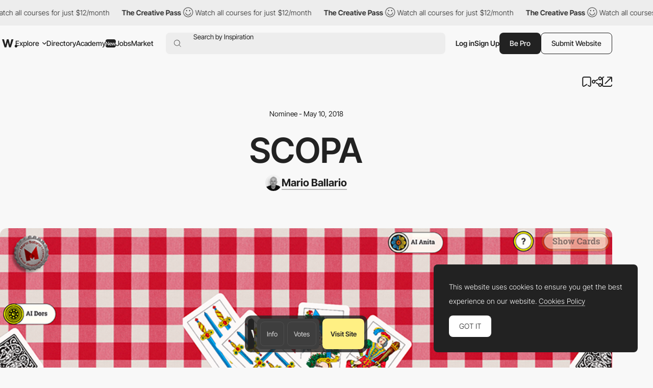

--- FILE ---
content_type: text/html; charset=utf-8
request_url: https://www.google.com/recaptcha/api2/anchor?ar=1&k=6LdYct0kAAAAAHlky5jhQhrvSRt_4vOJkzbVs2Oa&co=aHR0cHM6Ly93d3cuYXd3d2FyZHMuY29tOjQ0Mw..&hl=en&v=9TiwnJFHeuIw_s0wSd3fiKfN&size=invisible&anchor-ms=20000&execute-ms=30000&cb=pmjbcysg8yj
body_size: 48196
content:
<!DOCTYPE HTML><html dir="ltr" lang="en"><head><meta http-equiv="Content-Type" content="text/html; charset=UTF-8">
<meta http-equiv="X-UA-Compatible" content="IE=edge">
<title>reCAPTCHA</title>
<style type="text/css">
/* cyrillic-ext */
@font-face {
  font-family: 'Roboto';
  font-style: normal;
  font-weight: 400;
  font-stretch: 100%;
  src: url(//fonts.gstatic.com/s/roboto/v48/KFO7CnqEu92Fr1ME7kSn66aGLdTylUAMa3GUBHMdazTgWw.woff2) format('woff2');
  unicode-range: U+0460-052F, U+1C80-1C8A, U+20B4, U+2DE0-2DFF, U+A640-A69F, U+FE2E-FE2F;
}
/* cyrillic */
@font-face {
  font-family: 'Roboto';
  font-style: normal;
  font-weight: 400;
  font-stretch: 100%;
  src: url(//fonts.gstatic.com/s/roboto/v48/KFO7CnqEu92Fr1ME7kSn66aGLdTylUAMa3iUBHMdazTgWw.woff2) format('woff2');
  unicode-range: U+0301, U+0400-045F, U+0490-0491, U+04B0-04B1, U+2116;
}
/* greek-ext */
@font-face {
  font-family: 'Roboto';
  font-style: normal;
  font-weight: 400;
  font-stretch: 100%;
  src: url(//fonts.gstatic.com/s/roboto/v48/KFO7CnqEu92Fr1ME7kSn66aGLdTylUAMa3CUBHMdazTgWw.woff2) format('woff2');
  unicode-range: U+1F00-1FFF;
}
/* greek */
@font-face {
  font-family: 'Roboto';
  font-style: normal;
  font-weight: 400;
  font-stretch: 100%;
  src: url(//fonts.gstatic.com/s/roboto/v48/KFO7CnqEu92Fr1ME7kSn66aGLdTylUAMa3-UBHMdazTgWw.woff2) format('woff2');
  unicode-range: U+0370-0377, U+037A-037F, U+0384-038A, U+038C, U+038E-03A1, U+03A3-03FF;
}
/* math */
@font-face {
  font-family: 'Roboto';
  font-style: normal;
  font-weight: 400;
  font-stretch: 100%;
  src: url(//fonts.gstatic.com/s/roboto/v48/KFO7CnqEu92Fr1ME7kSn66aGLdTylUAMawCUBHMdazTgWw.woff2) format('woff2');
  unicode-range: U+0302-0303, U+0305, U+0307-0308, U+0310, U+0312, U+0315, U+031A, U+0326-0327, U+032C, U+032F-0330, U+0332-0333, U+0338, U+033A, U+0346, U+034D, U+0391-03A1, U+03A3-03A9, U+03B1-03C9, U+03D1, U+03D5-03D6, U+03F0-03F1, U+03F4-03F5, U+2016-2017, U+2034-2038, U+203C, U+2040, U+2043, U+2047, U+2050, U+2057, U+205F, U+2070-2071, U+2074-208E, U+2090-209C, U+20D0-20DC, U+20E1, U+20E5-20EF, U+2100-2112, U+2114-2115, U+2117-2121, U+2123-214F, U+2190, U+2192, U+2194-21AE, U+21B0-21E5, U+21F1-21F2, U+21F4-2211, U+2213-2214, U+2216-22FF, U+2308-230B, U+2310, U+2319, U+231C-2321, U+2336-237A, U+237C, U+2395, U+239B-23B7, U+23D0, U+23DC-23E1, U+2474-2475, U+25AF, U+25B3, U+25B7, U+25BD, U+25C1, U+25CA, U+25CC, U+25FB, U+266D-266F, U+27C0-27FF, U+2900-2AFF, U+2B0E-2B11, U+2B30-2B4C, U+2BFE, U+3030, U+FF5B, U+FF5D, U+1D400-1D7FF, U+1EE00-1EEFF;
}
/* symbols */
@font-face {
  font-family: 'Roboto';
  font-style: normal;
  font-weight: 400;
  font-stretch: 100%;
  src: url(//fonts.gstatic.com/s/roboto/v48/KFO7CnqEu92Fr1ME7kSn66aGLdTylUAMaxKUBHMdazTgWw.woff2) format('woff2');
  unicode-range: U+0001-000C, U+000E-001F, U+007F-009F, U+20DD-20E0, U+20E2-20E4, U+2150-218F, U+2190, U+2192, U+2194-2199, U+21AF, U+21E6-21F0, U+21F3, U+2218-2219, U+2299, U+22C4-22C6, U+2300-243F, U+2440-244A, U+2460-24FF, U+25A0-27BF, U+2800-28FF, U+2921-2922, U+2981, U+29BF, U+29EB, U+2B00-2BFF, U+4DC0-4DFF, U+FFF9-FFFB, U+10140-1018E, U+10190-1019C, U+101A0, U+101D0-101FD, U+102E0-102FB, U+10E60-10E7E, U+1D2C0-1D2D3, U+1D2E0-1D37F, U+1F000-1F0FF, U+1F100-1F1AD, U+1F1E6-1F1FF, U+1F30D-1F30F, U+1F315, U+1F31C, U+1F31E, U+1F320-1F32C, U+1F336, U+1F378, U+1F37D, U+1F382, U+1F393-1F39F, U+1F3A7-1F3A8, U+1F3AC-1F3AF, U+1F3C2, U+1F3C4-1F3C6, U+1F3CA-1F3CE, U+1F3D4-1F3E0, U+1F3ED, U+1F3F1-1F3F3, U+1F3F5-1F3F7, U+1F408, U+1F415, U+1F41F, U+1F426, U+1F43F, U+1F441-1F442, U+1F444, U+1F446-1F449, U+1F44C-1F44E, U+1F453, U+1F46A, U+1F47D, U+1F4A3, U+1F4B0, U+1F4B3, U+1F4B9, U+1F4BB, U+1F4BF, U+1F4C8-1F4CB, U+1F4D6, U+1F4DA, U+1F4DF, U+1F4E3-1F4E6, U+1F4EA-1F4ED, U+1F4F7, U+1F4F9-1F4FB, U+1F4FD-1F4FE, U+1F503, U+1F507-1F50B, U+1F50D, U+1F512-1F513, U+1F53E-1F54A, U+1F54F-1F5FA, U+1F610, U+1F650-1F67F, U+1F687, U+1F68D, U+1F691, U+1F694, U+1F698, U+1F6AD, U+1F6B2, U+1F6B9-1F6BA, U+1F6BC, U+1F6C6-1F6CF, U+1F6D3-1F6D7, U+1F6E0-1F6EA, U+1F6F0-1F6F3, U+1F6F7-1F6FC, U+1F700-1F7FF, U+1F800-1F80B, U+1F810-1F847, U+1F850-1F859, U+1F860-1F887, U+1F890-1F8AD, U+1F8B0-1F8BB, U+1F8C0-1F8C1, U+1F900-1F90B, U+1F93B, U+1F946, U+1F984, U+1F996, U+1F9E9, U+1FA00-1FA6F, U+1FA70-1FA7C, U+1FA80-1FA89, U+1FA8F-1FAC6, U+1FACE-1FADC, U+1FADF-1FAE9, U+1FAF0-1FAF8, U+1FB00-1FBFF;
}
/* vietnamese */
@font-face {
  font-family: 'Roboto';
  font-style: normal;
  font-weight: 400;
  font-stretch: 100%;
  src: url(//fonts.gstatic.com/s/roboto/v48/KFO7CnqEu92Fr1ME7kSn66aGLdTylUAMa3OUBHMdazTgWw.woff2) format('woff2');
  unicode-range: U+0102-0103, U+0110-0111, U+0128-0129, U+0168-0169, U+01A0-01A1, U+01AF-01B0, U+0300-0301, U+0303-0304, U+0308-0309, U+0323, U+0329, U+1EA0-1EF9, U+20AB;
}
/* latin-ext */
@font-face {
  font-family: 'Roboto';
  font-style: normal;
  font-weight: 400;
  font-stretch: 100%;
  src: url(//fonts.gstatic.com/s/roboto/v48/KFO7CnqEu92Fr1ME7kSn66aGLdTylUAMa3KUBHMdazTgWw.woff2) format('woff2');
  unicode-range: U+0100-02BA, U+02BD-02C5, U+02C7-02CC, U+02CE-02D7, U+02DD-02FF, U+0304, U+0308, U+0329, U+1D00-1DBF, U+1E00-1E9F, U+1EF2-1EFF, U+2020, U+20A0-20AB, U+20AD-20C0, U+2113, U+2C60-2C7F, U+A720-A7FF;
}
/* latin */
@font-face {
  font-family: 'Roboto';
  font-style: normal;
  font-weight: 400;
  font-stretch: 100%;
  src: url(//fonts.gstatic.com/s/roboto/v48/KFO7CnqEu92Fr1ME7kSn66aGLdTylUAMa3yUBHMdazQ.woff2) format('woff2');
  unicode-range: U+0000-00FF, U+0131, U+0152-0153, U+02BB-02BC, U+02C6, U+02DA, U+02DC, U+0304, U+0308, U+0329, U+2000-206F, U+20AC, U+2122, U+2191, U+2193, U+2212, U+2215, U+FEFF, U+FFFD;
}
/* cyrillic-ext */
@font-face {
  font-family: 'Roboto';
  font-style: normal;
  font-weight: 500;
  font-stretch: 100%;
  src: url(//fonts.gstatic.com/s/roboto/v48/KFO7CnqEu92Fr1ME7kSn66aGLdTylUAMa3GUBHMdazTgWw.woff2) format('woff2');
  unicode-range: U+0460-052F, U+1C80-1C8A, U+20B4, U+2DE0-2DFF, U+A640-A69F, U+FE2E-FE2F;
}
/* cyrillic */
@font-face {
  font-family: 'Roboto';
  font-style: normal;
  font-weight: 500;
  font-stretch: 100%;
  src: url(//fonts.gstatic.com/s/roboto/v48/KFO7CnqEu92Fr1ME7kSn66aGLdTylUAMa3iUBHMdazTgWw.woff2) format('woff2');
  unicode-range: U+0301, U+0400-045F, U+0490-0491, U+04B0-04B1, U+2116;
}
/* greek-ext */
@font-face {
  font-family: 'Roboto';
  font-style: normal;
  font-weight: 500;
  font-stretch: 100%;
  src: url(//fonts.gstatic.com/s/roboto/v48/KFO7CnqEu92Fr1ME7kSn66aGLdTylUAMa3CUBHMdazTgWw.woff2) format('woff2');
  unicode-range: U+1F00-1FFF;
}
/* greek */
@font-face {
  font-family: 'Roboto';
  font-style: normal;
  font-weight: 500;
  font-stretch: 100%;
  src: url(//fonts.gstatic.com/s/roboto/v48/KFO7CnqEu92Fr1ME7kSn66aGLdTylUAMa3-UBHMdazTgWw.woff2) format('woff2');
  unicode-range: U+0370-0377, U+037A-037F, U+0384-038A, U+038C, U+038E-03A1, U+03A3-03FF;
}
/* math */
@font-face {
  font-family: 'Roboto';
  font-style: normal;
  font-weight: 500;
  font-stretch: 100%;
  src: url(//fonts.gstatic.com/s/roboto/v48/KFO7CnqEu92Fr1ME7kSn66aGLdTylUAMawCUBHMdazTgWw.woff2) format('woff2');
  unicode-range: U+0302-0303, U+0305, U+0307-0308, U+0310, U+0312, U+0315, U+031A, U+0326-0327, U+032C, U+032F-0330, U+0332-0333, U+0338, U+033A, U+0346, U+034D, U+0391-03A1, U+03A3-03A9, U+03B1-03C9, U+03D1, U+03D5-03D6, U+03F0-03F1, U+03F4-03F5, U+2016-2017, U+2034-2038, U+203C, U+2040, U+2043, U+2047, U+2050, U+2057, U+205F, U+2070-2071, U+2074-208E, U+2090-209C, U+20D0-20DC, U+20E1, U+20E5-20EF, U+2100-2112, U+2114-2115, U+2117-2121, U+2123-214F, U+2190, U+2192, U+2194-21AE, U+21B0-21E5, U+21F1-21F2, U+21F4-2211, U+2213-2214, U+2216-22FF, U+2308-230B, U+2310, U+2319, U+231C-2321, U+2336-237A, U+237C, U+2395, U+239B-23B7, U+23D0, U+23DC-23E1, U+2474-2475, U+25AF, U+25B3, U+25B7, U+25BD, U+25C1, U+25CA, U+25CC, U+25FB, U+266D-266F, U+27C0-27FF, U+2900-2AFF, U+2B0E-2B11, U+2B30-2B4C, U+2BFE, U+3030, U+FF5B, U+FF5D, U+1D400-1D7FF, U+1EE00-1EEFF;
}
/* symbols */
@font-face {
  font-family: 'Roboto';
  font-style: normal;
  font-weight: 500;
  font-stretch: 100%;
  src: url(//fonts.gstatic.com/s/roboto/v48/KFO7CnqEu92Fr1ME7kSn66aGLdTylUAMaxKUBHMdazTgWw.woff2) format('woff2');
  unicode-range: U+0001-000C, U+000E-001F, U+007F-009F, U+20DD-20E0, U+20E2-20E4, U+2150-218F, U+2190, U+2192, U+2194-2199, U+21AF, U+21E6-21F0, U+21F3, U+2218-2219, U+2299, U+22C4-22C6, U+2300-243F, U+2440-244A, U+2460-24FF, U+25A0-27BF, U+2800-28FF, U+2921-2922, U+2981, U+29BF, U+29EB, U+2B00-2BFF, U+4DC0-4DFF, U+FFF9-FFFB, U+10140-1018E, U+10190-1019C, U+101A0, U+101D0-101FD, U+102E0-102FB, U+10E60-10E7E, U+1D2C0-1D2D3, U+1D2E0-1D37F, U+1F000-1F0FF, U+1F100-1F1AD, U+1F1E6-1F1FF, U+1F30D-1F30F, U+1F315, U+1F31C, U+1F31E, U+1F320-1F32C, U+1F336, U+1F378, U+1F37D, U+1F382, U+1F393-1F39F, U+1F3A7-1F3A8, U+1F3AC-1F3AF, U+1F3C2, U+1F3C4-1F3C6, U+1F3CA-1F3CE, U+1F3D4-1F3E0, U+1F3ED, U+1F3F1-1F3F3, U+1F3F5-1F3F7, U+1F408, U+1F415, U+1F41F, U+1F426, U+1F43F, U+1F441-1F442, U+1F444, U+1F446-1F449, U+1F44C-1F44E, U+1F453, U+1F46A, U+1F47D, U+1F4A3, U+1F4B0, U+1F4B3, U+1F4B9, U+1F4BB, U+1F4BF, U+1F4C8-1F4CB, U+1F4D6, U+1F4DA, U+1F4DF, U+1F4E3-1F4E6, U+1F4EA-1F4ED, U+1F4F7, U+1F4F9-1F4FB, U+1F4FD-1F4FE, U+1F503, U+1F507-1F50B, U+1F50D, U+1F512-1F513, U+1F53E-1F54A, U+1F54F-1F5FA, U+1F610, U+1F650-1F67F, U+1F687, U+1F68D, U+1F691, U+1F694, U+1F698, U+1F6AD, U+1F6B2, U+1F6B9-1F6BA, U+1F6BC, U+1F6C6-1F6CF, U+1F6D3-1F6D7, U+1F6E0-1F6EA, U+1F6F0-1F6F3, U+1F6F7-1F6FC, U+1F700-1F7FF, U+1F800-1F80B, U+1F810-1F847, U+1F850-1F859, U+1F860-1F887, U+1F890-1F8AD, U+1F8B0-1F8BB, U+1F8C0-1F8C1, U+1F900-1F90B, U+1F93B, U+1F946, U+1F984, U+1F996, U+1F9E9, U+1FA00-1FA6F, U+1FA70-1FA7C, U+1FA80-1FA89, U+1FA8F-1FAC6, U+1FACE-1FADC, U+1FADF-1FAE9, U+1FAF0-1FAF8, U+1FB00-1FBFF;
}
/* vietnamese */
@font-face {
  font-family: 'Roboto';
  font-style: normal;
  font-weight: 500;
  font-stretch: 100%;
  src: url(//fonts.gstatic.com/s/roboto/v48/KFO7CnqEu92Fr1ME7kSn66aGLdTylUAMa3OUBHMdazTgWw.woff2) format('woff2');
  unicode-range: U+0102-0103, U+0110-0111, U+0128-0129, U+0168-0169, U+01A0-01A1, U+01AF-01B0, U+0300-0301, U+0303-0304, U+0308-0309, U+0323, U+0329, U+1EA0-1EF9, U+20AB;
}
/* latin-ext */
@font-face {
  font-family: 'Roboto';
  font-style: normal;
  font-weight: 500;
  font-stretch: 100%;
  src: url(//fonts.gstatic.com/s/roboto/v48/KFO7CnqEu92Fr1ME7kSn66aGLdTylUAMa3KUBHMdazTgWw.woff2) format('woff2');
  unicode-range: U+0100-02BA, U+02BD-02C5, U+02C7-02CC, U+02CE-02D7, U+02DD-02FF, U+0304, U+0308, U+0329, U+1D00-1DBF, U+1E00-1E9F, U+1EF2-1EFF, U+2020, U+20A0-20AB, U+20AD-20C0, U+2113, U+2C60-2C7F, U+A720-A7FF;
}
/* latin */
@font-face {
  font-family: 'Roboto';
  font-style: normal;
  font-weight: 500;
  font-stretch: 100%;
  src: url(//fonts.gstatic.com/s/roboto/v48/KFO7CnqEu92Fr1ME7kSn66aGLdTylUAMa3yUBHMdazQ.woff2) format('woff2');
  unicode-range: U+0000-00FF, U+0131, U+0152-0153, U+02BB-02BC, U+02C6, U+02DA, U+02DC, U+0304, U+0308, U+0329, U+2000-206F, U+20AC, U+2122, U+2191, U+2193, U+2212, U+2215, U+FEFF, U+FFFD;
}
/* cyrillic-ext */
@font-face {
  font-family: 'Roboto';
  font-style: normal;
  font-weight: 900;
  font-stretch: 100%;
  src: url(//fonts.gstatic.com/s/roboto/v48/KFO7CnqEu92Fr1ME7kSn66aGLdTylUAMa3GUBHMdazTgWw.woff2) format('woff2');
  unicode-range: U+0460-052F, U+1C80-1C8A, U+20B4, U+2DE0-2DFF, U+A640-A69F, U+FE2E-FE2F;
}
/* cyrillic */
@font-face {
  font-family: 'Roboto';
  font-style: normal;
  font-weight: 900;
  font-stretch: 100%;
  src: url(//fonts.gstatic.com/s/roboto/v48/KFO7CnqEu92Fr1ME7kSn66aGLdTylUAMa3iUBHMdazTgWw.woff2) format('woff2');
  unicode-range: U+0301, U+0400-045F, U+0490-0491, U+04B0-04B1, U+2116;
}
/* greek-ext */
@font-face {
  font-family: 'Roboto';
  font-style: normal;
  font-weight: 900;
  font-stretch: 100%;
  src: url(//fonts.gstatic.com/s/roboto/v48/KFO7CnqEu92Fr1ME7kSn66aGLdTylUAMa3CUBHMdazTgWw.woff2) format('woff2');
  unicode-range: U+1F00-1FFF;
}
/* greek */
@font-face {
  font-family: 'Roboto';
  font-style: normal;
  font-weight: 900;
  font-stretch: 100%;
  src: url(//fonts.gstatic.com/s/roboto/v48/KFO7CnqEu92Fr1ME7kSn66aGLdTylUAMa3-UBHMdazTgWw.woff2) format('woff2');
  unicode-range: U+0370-0377, U+037A-037F, U+0384-038A, U+038C, U+038E-03A1, U+03A3-03FF;
}
/* math */
@font-face {
  font-family: 'Roboto';
  font-style: normal;
  font-weight: 900;
  font-stretch: 100%;
  src: url(//fonts.gstatic.com/s/roboto/v48/KFO7CnqEu92Fr1ME7kSn66aGLdTylUAMawCUBHMdazTgWw.woff2) format('woff2');
  unicode-range: U+0302-0303, U+0305, U+0307-0308, U+0310, U+0312, U+0315, U+031A, U+0326-0327, U+032C, U+032F-0330, U+0332-0333, U+0338, U+033A, U+0346, U+034D, U+0391-03A1, U+03A3-03A9, U+03B1-03C9, U+03D1, U+03D5-03D6, U+03F0-03F1, U+03F4-03F5, U+2016-2017, U+2034-2038, U+203C, U+2040, U+2043, U+2047, U+2050, U+2057, U+205F, U+2070-2071, U+2074-208E, U+2090-209C, U+20D0-20DC, U+20E1, U+20E5-20EF, U+2100-2112, U+2114-2115, U+2117-2121, U+2123-214F, U+2190, U+2192, U+2194-21AE, U+21B0-21E5, U+21F1-21F2, U+21F4-2211, U+2213-2214, U+2216-22FF, U+2308-230B, U+2310, U+2319, U+231C-2321, U+2336-237A, U+237C, U+2395, U+239B-23B7, U+23D0, U+23DC-23E1, U+2474-2475, U+25AF, U+25B3, U+25B7, U+25BD, U+25C1, U+25CA, U+25CC, U+25FB, U+266D-266F, U+27C0-27FF, U+2900-2AFF, U+2B0E-2B11, U+2B30-2B4C, U+2BFE, U+3030, U+FF5B, U+FF5D, U+1D400-1D7FF, U+1EE00-1EEFF;
}
/* symbols */
@font-face {
  font-family: 'Roboto';
  font-style: normal;
  font-weight: 900;
  font-stretch: 100%;
  src: url(//fonts.gstatic.com/s/roboto/v48/KFO7CnqEu92Fr1ME7kSn66aGLdTylUAMaxKUBHMdazTgWw.woff2) format('woff2');
  unicode-range: U+0001-000C, U+000E-001F, U+007F-009F, U+20DD-20E0, U+20E2-20E4, U+2150-218F, U+2190, U+2192, U+2194-2199, U+21AF, U+21E6-21F0, U+21F3, U+2218-2219, U+2299, U+22C4-22C6, U+2300-243F, U+2440-244A, U+2460-24FF, U+25A0-27BF, U+2800-28FF, U+2921-2922, U+2981, U+29BF, U+29EB, U+2B00-2BFF, U+4DC0-4DFF, U+FFF9-FFFB, U+10140-1018E, U+10190-1019C, U+101A0, U+101D0-101FD, U+102E0-102FB, U+10E60-10E7E, U+1D2C0-1D2D3, U+1D2E0-1D37F, U+1F000-1F0FF, U+1F100-1F1AD, U+1F1E6-1F1FF, U+1F30D-1F30F, U+1F315, U+1F31C, U+1F31E, U+1F320-1F32C, U+1F336, U+1F378, U+1F37D, U+1F382, U+1F393-1F39F, U+1F3A7-1F3A8, U+1F3AC-1F3AF, U+1F3C2, U+1F3C4-1F3C6, U+1F3CA-1F3CE, U+1F3D4-1F3E0, U+1F3ED, U+1F3F1-1F3F3, U+1F3F5-1F3F7, U+1F408, U+1F415, U+1F41F, U+1F426, U+1F43F, U+1F441-1F442, U+1F444, U+1F446-1F449, U+1F44C-1F44E, U+1F453, U+1F46A, U+1F47D, U+1F4A3, U+1F4B0, U+1F4B3, U+1F4B9, U+1F4BB, U+1F4BF, U+1F4C8-1F4CB, U+1F4D6, U+1F4DA, U+1F4DF, U+1F4E3-1F4E6, U+1F4EA-1F4ED, U+1F4F7, U+1F4F9-1F4FB, U+1F4FD-1F4FE, U+1F503, U+1F507-1F50B, U+1F50D, U+1F512-1F513, U+1F53E-1F54A, U+1F54F-1F5FA, U+1F610, U+1F650-1F67F, U+1F687, U+1F68D, U+1F691, U+1F694, U+1F698, U+1F6AD, U+1F6B2, U+1F6B9-1F6BA, U+1F6BC, U+1F6C6-1F6CF, U+1F6D3-1F6D7, U+1F6E0-1F6EA, U+1F6F0-1F6F3, U+1F6F7-1F6FC, U+1F700-1F7FF, U+1F800-1F80B, U+1F810-1F847, U+1F850-1F859, U+1F860-1F887, U+1F890-1F8AD, U+1F8B0-1F8BB, U+1F8C0-1F8C1, U+1F900-1F90B, U+1F93B, U+1F946, U+1F984, U+1F996, U+1F9E9, U+1FA00-1FA6F, U+1FA70-1FA7C, U+1FA80-1FA89, U+1FA8F-1FAC6, U+1FACE-1FADC, U+1FADF-1FAE9, U+1FAF0-1FAF8, U+1FB00-1FBFF;
}
/* vietnamese */
@font-face {
  font-family: 'Roboto';
  font-style: normal;
  font-weight: 900;
  font-stretch: 100%;
  src: url(//fonts.gstatic.com/s/roboto/v48/KFO7CnqEu92Fr1ME7kSn66aGLdTylUAMa3OUBHMdazTgWw.woff2) format('woff2');
  unicode-range: U+0102-0103, U+0110-0111, U+0128-0129, U+0168-0169, U+01A0-01A1, U+01AF-01B0, U+0300-0301, U+0303-0304, U+0308-0309, U+0323, U+0329, U+1EA0-1EF9, U+20AB;
}
/* latin-ext */
@font-face {
  font-family: 'Roboto';
  font-style: normal;
  font-weight: 900;
  font-stretch: 100%;
  src: url(//fonts.gstatic.com/s/roboto/v48/KFO7CnqEu92Fr1ME7kSn66aGLdTylUAMa3KUBHMdazTgWw.woff2) format('woff2');
  unicode-range: U+0100-02BA, U+02BD-02C5, U+02C7-02CC, U+02CE-02D7, U+02DD-02FF, U+0304, U+0308, U+0329, U+1D00-1DBF, U+1E00-1E9F, U+1EF2-1EFF, U+2020, U+20A0-20AB, U+20AD-20C0, U+2113, U+2C60-2C7F, U+A720-A7FF;
}
/* latin */
@font-face {
  font-family: 'Roboto';
  font-style: normal;
  font-weight: 900;
  font-stretch: 100%;
  src: url(//fonts.gstatic.com/s/roboto/v48/KFO7CnqEu92Fr1ME7kSn66aGLdTylUAMa3yUBHMdazQ.woff2) format('woff2');
  unicode-range: U+0000-00FF, U+0131, U+0152-0153, U+02BB-02BC, U+02C6, U+02DA, U+02DC, U+0304, U+0308, U+0329, U+2000-206F, U+20AC, U+2122, U+2191, U+2193, U+2212, U+2215, U+FEFF, U+FFFD;
}

</style>
<link rel="stylesheet" type="text/css" href="https://www.gstatic.com/recaptcha/releases/9TiwnJFHeuIw_s0wSd3fiKfN/styles__ltr.css">
<script nonce="pvAnDvhxa8EeyZzqa9AfMQ" type="text/javascript">window['__recaptcha_api'] = 'https://www.google.com/recaptcha/api2/';</script>
<script type="text/javascript" src="https://www.gstatic.com/recaptcha/releases/9TiwnJFHeuIw_s0wSd3fiKfN/recaptcha__en.js" nonce="pvAnDvhxa8EeyZzqa9AfMQ">
      
    </script></head>
<body><div id="rc-anchor-alert" class="rc-anchor-alert"></div>
<input type="hidden" id="recaptcha-token" value="[base64]">
<script type="text/javascript" nonce="pvAnDvhxa8EeyZzqa9AfMQ">
      recaptcha.anchor.Main.init("[\x22ainput\x22,[\x22bgdata\x22,\x22\x22,\[base64]/[base64]/[base64]/[base64]/[base64]/[base64]/[base64]/[base64]/[base64]/[base64]\\u003d\x22,\[base64]\\u003d\x22,\[base64]/ClAMDwr44Q8OHw5UYwqwlBsOUWcKgw6bDoMKWTcKmwrABw4/[base64]/DjsO9wrwSRTjDhhwPIcOwSsONw68TwrrCpsOxK8ORw6nDu2bDsTHColbCtEfDrsKSBF3DuQpnNEDChsOnwprDrcKlwq/Cu8O3wprDkCh9eCxxwpvDrxlkWWoSGFspUsO1wqzClREBwp/Dnz1VwppHRMKiDsOrwqXCscOTRgnDrMKHEVIWwpfDicOHbAkFw49Gc8Oqwp3DkMO5wqc7w7dRw5/Cl8K1CsO0K1EyLcOkwrEzwrDCucKYZsOXwrfDimzDtsK7a8KyUcK0w5Zxw4XDhQ5Aw5LDnsOqw73DklHCjMO3dsK6IEVUMxc/ZxNbw4toc8KFGsO2w4DCrsO7w7PDqxLDvsKuAmLCikLCtsOPwp50GwMgwr10w6Now43CscOuw6rDu8KZcMOYE3Uqw4gQwrZ1wrQNw7/DjsObbRzCjMKNfmnCqjbDswrDk8O1wqLCsMO5QcKyR8OXw68pP8O3McKAw4MIbmbDo0DDpcOjw53DtGICN8KOw6wGQ0kTXzMiw5vCq1jCnHIwPlLDuULCj8Kew5vDhcOGw6TCi3hlwojDoEHDocOYw57DvnVPw49YIsO0w7LCl0kUwrXDtMKKw5ZJwofDrk/Dtk3DuE/CoMOfwo/DqA7DlMKET8OqWCvDkMOeXcK5HktIZsKab8OVw5rDpsKna8KMwpTDj8K7UcOuw6dlw4LDoMK4w7NoNVrCkMO2w65OWMOMWVnCrsOSJD3CgzIDdsOyMkrDmCw9L8OBPcK9RcK8WUASfBA0w4/[base64]/CuhLDu10PD8KRQGzCvcKLVSw9c8Ofw6PDksO9FHRhwqPDhEjDqcKtwq3CucOMw4wTwoPCkCMOwqt+wodow60TUQ7CocKfw7cQwpBRIW00w7shMcOmw4/DqhteD8ONb8K6HsKDw4zDusOdPMK6CcKDw6vCrTnCq1PCpG/ChMKMwpXCn8KNInfDm3VbWcOfwoPCu21+UCBYendQWMKrwrxlGCgzGmJJw7cLw78+wp9cF8KCw40XDsOtw5cWwpfDocOSIFs3bDTCli9bw7fCnsKILnotwqlxCMOow5nCpFbDvzh3w4ELIsKkPcKiCDzDgRjDl8OlwovDlMKaeD0/ZH5Cw6o8w6Zhw4nDt8OBK2TDv8Kew61VLiU/w5x/w4bDnMOdw4gxP8OBwoHDnRjDvHBFKsOAwpd7DcKGTlbChMKmwrRvwrvCvsKeTwLDssKTwocIw6kaw4fCkgMuZMK6SD80G0rCn8OuMyMGw4PDlcOAAMKTw6rDtxhMMMKQcMOYw7/Clk1RUUzCiWNqeMKATMK4w78KeDvDkcO+SzpzRlsqZDJWTsK1PGHDlAzDtFgMw4bDmG1Cw6RdwqfDlWbDkTJ1NlrDosO8bDnDkHstwp/DhDbCg8OlCsKOIApmw4PDoU3Cu2pzwrnCosOdBcOOC8KTwqXDocO1J0xCMXLClMOoGjPCq8KeF8OYSsKVTX7Ch19/[base64]/DlwTDm8KeXhzDj8OjwqIxwowMwosVwrFCW8OHV21GQsO8woHCm1E0w5/DgMOpw6JuUsKxBMOow5gDwoHCsxbCg8KKw6bCh8Kawrt1w4XDjsKBV0RIw7PDnMOAw45tcMKIagodw4d7VWrDkcOUw6Z2dMOfXC1/w7jCi3NPYk9BHMO3wqbDtQYdw6scIMKWPMOdw47DmEPCkQbCosONbMOsdg/CscKSwpnChBJVwpVUw6oaMMKJwpsicSbCuVI5ZTxKEMKWwrrCrgRteFk3woDCuMKVX8O2wpjDvzvDtWjCqMOGwqojQ3FzwrE/[base64]/DlHVjwrF+woPCisOOwpPCnUc1GMKYw5fDv8KJOcO4A8O7w4Q+wqDDpsOgdsOIRcONUsKAfBzDqRUOw5bDr8Ksw7TDpBTCnsKvw5t8UWvDgEIow7hGZlfCpRvDpsO7QlVzTsK6AcKEwpDDolt8w7HCuQDDvBvDpcOiwqgESnPCusKfRxY3woo6wrEww6/CuMKKVwdAwrfCrsK0w7sPTnLDlMOOw53CmwJPw6nDksKWEUBwd8OHE8O2woPDvgnDisO0wrXCucOaSMOuWMOmU8OKw6PDtFPDjnAHwo7CoH0XOBlSwq0tN2wlw7XCvUjDssKRBsORbcOJbMONwrbCiMKNZMOqwr/ClMO5TsOUw5rDnsKuCDzDggvDombDiBVbVwUcwoPDpi7CusORw6/CsMOywrZ6NcKVwpdbEC1Ewpp5w4VjwofDmEEywpvCmw5QQsOSwrjCl8KzbXnCocO6L8OkA8KVOAg+b2PCs8KudsKDwoBEw5TCtwEowooUw4rCgcK4bXxURAgCwrHDnQrCoH/CnlvDmcO8N8K4w6rCvwrDqcK2fj7DrzlLw44mZ8Kiw6nDkcOfFsOuwqDCusKZW3rCjjvCkxPCvCrDjyAxw4IoGsO4SsKKw7suc8KVwrTCv8K8w5g6DBbDlsKCGxxLM8KKVsOna3jDmk/DkMKKw7YXMV7ChjZuwpM4NcOGXnpdwqPCgsOmL8KSwprCmTNXE8KIU3QafcKiXz/Do8OHZ2/DtMKMwqpbWMKVw4XDk8OMFWIiSCDDn3cxZsKeaC/[base64]/DlMOJCEp/SmrCvA0ZwowfwrBGW8KRw5PDr8Odw7wDwqc9XiUdFG3Cp8KOCQ/DrMOIWcK6cznCksKRw5DDksOHNsOBwoYyTwkdworDqMOaAm/CisOSw6HCpcOhwrYUDcKMRgAFJUFSKsO5a8KxT8O/WjTChU3Dv8OEw4kYRDvDp8Okw5bDpRpBVcOew6JJwrFSw7NFw6TCiGcRHgvDjGDCsMOOe8Onwq9OwqbDnsOTwoPDl8OZLnxxR3/[base64]/Ds8Ojw7TCnXHCv8K7JcKnwqDCkcOzJRvDiMOkw5vCjx/CnyYWw7LDgB9fw4JGeWzCnsKZwofCnmzCgXHCucKtwoJaw4MPw6kDwoUawrbDsQkZJMOgR8Opw4TCnCtiw6RgwosqLsO8w6jCrTPChsODRMO9YMKpwrfDuX/[base64]/MAPDosOOwqgAw5oJwrkvwrTCgcKAwqLDvFfCp056w7dXTMOLEVrDlsOLCsOBKyPDqRwew5vCq0fChsOVw6jCgkdaBCbDp8KvwoRPfMKWwq5BwoLCryTDohBQw7REw6J/wrXDjHAhwrVRD8OTWBkbCS3CnsO2PRrChcO/wqdIwoRzw7fCmMOxw4U0b8O3wr8AZRXDk8Kyw7UzwqZ+ecOOwroCNcKLwozDn2jDiGzDtsOxwq9WJG8yw5YlV8KYZiIwwqU2TcK2wrbCrz9tP8KwHMOoRcKAEsKwEgDDiXzDqcK0YMKFLhhmw7hfBjjDr8KEwrM3TsKyLcK+w47DnBvCpjfDmjlCTMKwfsKIwp/DilzClzhNVz/[base64]/Dm3/[base64]/ccO6BcOXwos1w4fDl8O5AmVTR8KGI8OVTcOww5Uwwp7Du8KiEMKMNsK6w7FERjZIw6smwrVIQDkHOGrCssKsQ3jDlsKewrnCtQ/CqcKtwrjCqQ4PTkELw4vDvsKyMTg0wqJObSh/AFzDtVEHwqfCpsKpGEIqGDAXw6zDvlLCrEfDkMODwpfDhl1vwp9lwoQdCsOtw4/DhERmwqQbMGdjw74vL8OqBArDpxkKw7Icw7LDj1tnORtnwpoaLsOhHHp+LcKWRMKWK21KwrzCocKzwohuD2XClmfCoEnDrl0eNg3CixLDisKjLsOiwo4/bBg0w4I2FnTCkmVbWTxfIhg2HEFMw6R6w6o1wokcWMKHV8OeeWDDtxVyDHfCusOuw4/CjsOzw6xRK8ORB1PDrGLDimoOwoJWTMKvdRNmwqtawrfCr8Klw5ttR1B4w78cRHLDscOsWi0bYk19YmNPbjZTwpF1wqzCrCQ5wooLwpw4wr1awqUJw5Mxw7wsw7PDnVfCqCNSwqnDn0NFJSY2ZEsGwp1SEUg8VHLDnMOEw6HDjkXDlWPDjRLDl3kyOV5wesO6wq/DriRhWcOTw6JdwrrDi8O1w41rwr5sGMOiR8KTAwfDv8KHwogyOsOXw4Zaw4TDnS7DtsOcfCXCnRB1eArCmcK/[base64]/CnW7Dl8KcJHzCuMKqw6IEw5PDtFzDmjQmwpEQPsKZw6d8wosrc3fCiMKVwq4iwprDonrCj15YMGfDhMOedTwUwo8IwoVUSWfDmTnDmsOPw5MPw7TDgkoYw6stwpp6OXfCscKswrUuwrw9wo16w59zw5JIw7E0YwQ1wq3CjC/DkcKJwrzDjkgIHcKFw4jDr8KuLRA0SzLCksOGa3TDpMOlbMKtwqTChUVQPcKXwoAvO8Ogw7p/QcKCKsKden1Lw7bCk8OWwrvCo2sDwpwEwofCqzPDlsKqRUc0w4QPw61VGjLDtcOwKxTCiykqwrNcw6tFecO1UXAiw4vCqsOsJ8Kkw5RLw5Nnbi4MfDHDpWIqBsOzSDXDgcKXVMKeVl4GDcOGKMOmw7TDiD/DvcOAwrsDw6RuDmJFw43CgCRsR8O/w7cXwrXCisK8JX0uw6DDlBJ6wpXDsxBcGV/[base64]/Dk0Ugc8OUw4kxCMKaT8K5wpFBw4TDk0HDvCAVw5LCjcOhw41TeMK1CDUee8O1FkfCng3DjsOGSH8AecKmYzgEwqtWYmvCh1IQMSzCksOMwqohcmLCo2fCjEzDvgoEw41Rw4XDuMKDwp3CqMKJw5bDp2/[base64]/CgMOMNVRPVgBaw4I9T8OTwrvCn8Ocw5hXU8OYLjEmwrzCqR50QsKewofCmVoGSi9sw7PDncOFK8Oow6/Dpwt/[base64]/CnhfDtRfDmTAXfcK4b1TDvkpxAcKQw4s3w5xjTcKeSAk4w5LCuTtgYBg/w7DDhsKCBxTCicOTwp/DisOBw4MVOFlgw43Cg8Kyw4V8GMKFw7rDj8K0OsK6w67ClcOnwrXDtmUGM8KawrJcw74UEsKhwoTChcKuCjbCl8OleQ/CoMKdKR7ChMOjwqvCjVHDoiHDs8OPwosewrzCrcOoOnfDswLCsHLDisOwwqLDkiTDo2MRw4AlI8O7RsO/w6bDuyDDmx/Dpz7CjTpZPXEqwp8jwoPCnCcwccOpL8KFw7Z2fHEmw6gCelLDhy/Cv8O5w4LDlsKPwoBXwol4w7oVcsKDwoo6wrLDlcKfw7xYw7PCs8KWBcKkYcOCXcOzLBx4wpA3w4JRBcOzwr0ldDnDisKXLsKwXFHCpsOPwpPDlH7CqMK3w6dMwqk6woMww5fCvC4YJ8KpbmRiK8KWw4deIDA+woTDmjHCjjhhw7zCinfDiw/[base64]/DcKhb8KEwpPClsOPw4dsUnowacOrCj5YBHAlw47Ci8Kza2tpV1xHZcKBwphKw7VIw4ArwoAHw5bCr0waLsOFw6gldMO4wrPDpF0qw5nDr1jCtsKqSx/[base64]/DvcKZXX/CgTfDqMOmBD/[base64]/GG0ZbcKfVcOoFU/DrT8Zw4doKUvDsxwUG3fDvcOrDsOtwp/Dml0hwoAJwoETwrvDoSIEwp/Dq8OIw79nwobCt8Kew6sNScODwoDCp2UZYsKPNcOkAzMSw7JAXWXDm8Kge8K0w7MOW8KoW3fDiU3CqMK5wpfCnMK/[base64]/w6PDsMOGwoBWCSLDtMOQwrgkN8OcecO8w48UZsOhMUkQcXLDpcOMRsOfIsOvOgxCV8O6McKBH29nNjXDocOrw5RmR8OGR1wREm9Fw6HCrcOqZ0DDlyvDnw7DnzrCpMKCwocrHsOqwpzCmzLChsOuSyjDvFAKSlRDVMK/ecK9WjzDrihZw4U0CCrDvcK+w5fCj8OkIi0ewp3Dm1RLawfDtsKmwpTCqcKAwp3DjcOPw6PCgsOZwrlLMDLCicKNaEgmCMK/w5UAw77DisOPw5nDpUvDgcKHwrPCvMKkwpwAe8KYLn/DjsKJZ8KtRMKEw47DnjxzwqNswoYkasKSKjvDr8KVw7LDokTDgsOSwozCvMK0STYBwpLCvsKzwpTDtGd9w4B3cMKuw44lO8OJwqZewr0dc2ZeYXDDrSZFSgdPw69Kw6nDocKWwqfDsydqwrlkwpASNlEFwoDDtMOOVcOdccKKbcOqWjUDwoZawo/DhX/[base64]/CosO9cCrCnsKiQMK2UcKhT2rCi8K8wrHCrsKDJQfCp0fDmlQNw6zCg8KPw6XCmsKnwoBpfBvCocKSwop3O8Oiw6DDiyvDjsOLwpjDk2Z7TcOywpMsUsK+wqzCoCdxCgvCoE4uwqfCg8Kcw4IhBxfDjzMlw6DCuWBaLX7CqTpyXcK2w7p8C8OpMA9Zw7PDqcKgw5/DgcONwr3DgVnDlsOpwpTCvVTDt8ORwrHChMKdw4UGFSTDlsK2w5fDs8OrGgI0K2bDvsOTw7QlLMOIf8Kvwqt4JsKwwoB7wr7CqMKkw6LDjcONw4rCsGXDqn7CjGDDh8KlSMKpSsOETMOfwq/[base64]/[base64]/CoMKFV8K2EsKqLlnCgsOCwp7DgVU0ZgPDjcK1X8OOwoU1QzPDrRpSwp7DtRTCpmXDksOME8KTf1DDsGDCvynDuMOQwpXCvMOHwpzDsSw2wozDtsKtI8OHw4QJU8K9asKqw60ZXcKMwol/XcKKw7vDjgQSAUXDssKzKmhIw7V/w7TCv8KTBcOJwqZ1w6TCvcO0KV9aOcKnNMK8wp3ChlzCv8OVw7nCssOpMsOfwoHDmsK/DgLCi8KBJsOTwqE4DyMnGcOaw5N9L8ORwozCvyjDmsK2QhbDslnDv8KPUMKZwqXDucKCw5BDw40Bw6h3w7kfwpPDrW9kw4nClMOVQ21zw6wRwoc7wpARwpZeWMKCwpTDohdaAMOSOMO3w6fCkMKmHxfDvmLCocOBRcKZWnDDp8ODw4/Dn8KDW1rDthwMwpw+wpfDhlRcwo0BeA/DiMKkMsO/wqzCshd3wo4YIwXCqCnCgwweHsOlLB/DizbDhE/DnMKyXcKkIHjDksKXWgIkKcOVX3bCgsK+ZMOcKcO+w7JORCnDqsKlXcKRHcORw7fDscKywp7CqXbCmW0LGcKzY2HDm8KGwoYiwrXCgsOPworCgggmw6YQwrvCkF7CgQ8FHA9oRsOIw4rDucOAHsK3SMOdZsOpNQVwXRBpOsK/woc1QzrDhcK5wrzDvFkZw7LCoH0VK8K4AzDCisKYw6HDrcK/XBlTTMKId03Dqgsfw43DgsKLAcKAwo/DjT/Cn0/Dp23DpF3DqMO4w7bCpsKow4Ywwr7ClVDDicKgAzl5w78cwqXCocO2w6fCqcOwwpYiwrfDkMKgbWbDuXnCs30oCcO/dsKDBERaGAnDvXMSw5UKw7HDmGYNwpExw7t4JizDtsO/[base64]/CrsK1w7dZHxzDjcKdwqPDjsOyw58POV7CiCHCvsKHBAlQKcOVJsKQw6nCgsOvPXMkw54fw6LDm8KQKMKwV8O6wqcoB1jDqFgwMMOgw4Nuwr7DgsODE8Olw7vCt2YcWUrDrsOew4jCkQ3ChsOaPsO6dMO7HBzCtcONwr7Dl8KXwq/DiMKPcxXCq2k7w4U2XMOiHcOoGljCmCojJi8oworDinpfRkN6fsKXXsKaw708wrRUTMKUPxvDl0zDh8Kdb2nCgRZrSMOYw4TCg2/CpsK5w45/[base64]/VsKdcHbDkWrDmcOwwoUAwqrDqMO5w7jCncOiWkjDosKowrYvBsOPw63DiVwow4BLOTN/wpQBw6vCn8O+Yihgwpdpw7fDnsKqGMKBw48jw7wHAMKZwoYmwpnCiD0BOxUwwrhkw5HCp8Kbw7DCq09QwoNPw6jDnkjDiMOnwpQ/[base64]/DqSXDnMKzw6rDqwvCq8OufB7DoMKrHcK4S8OzwozDuxLCmcK5w7zCqArDq8Oww4TDqsO3w4tMw69td8KuaHDCocOGwq7CtTLDo8O0wr7CpDYHH8Ogw6nDiyjCqWTCksKtDUfDvkDCkMOSHFbClkUrBcKYwpfDoCsfaSvCh8KLw7lSegspwpjDtx/DkGZ5KwZuw6XCploNflEebBLCkQNuw4rDkg/Cr23DmcOjwqTDpnZhwqpsVMKsw6vDl8K1w5DDg0EQwqpHw7/DmsOBL24zwpTDtsO/woLCmiDDksObPDFSwrsgbSUTw5bCnicfw6EEw7MFWMKwV3tkwq8Pe8KHwqkVEcO3wpXCv8Ohw5cNw6DCi8KUQsK0w4fCo8OHNsOCUcKLw78Ywp/DtwlKCHTClRMXRh3DlcKbworDkcOTwpnChsOuwoXCow1Zw7nDgcK6w5bDsD9VFMOWYAUbXDnDsTHDg0TCjcKKV8O8OhAQEcOaw4BQSsORIsOrwrYbGMKVwpjDmMKKwqciGVUjZi8ZwpXDlVIyHMKcTAnDicOBX3fDiC/CusOhw7s4w6DDiMOmwqsaLcKOw6UhwrLCkWDDrMO1wowXbcO/Q0fDtcO2SwBpw7lpXGDDtsOJwqvDmsO4wq1fcsK+AHgwwrwVwqVxw7nDgmRYacO/w5TDicOAw6fClcKmwr7DqxoLwqnCjcORw5F3CsK9wq5Jw5HDqSXClsK8wovDt0Qxw6gfwpvCph/[base64]/ScOcEcKmwrldDw5WY8KDWsOywovDgGpGFXHDmMOBNDZFdcKMfcO1IAhnOMKrwoJ/wrBQNmvCrWxTwpbCozd3cDoaw7DDvsK8w44vDk3CucKnwrUMeDN7w50Pw6N3LcK8UwzCusKKwoPCmVZ8EcOmwpN+wr0we8KKA8Oawp9OK0oTNMK9wpjChwrCgz04wohkw5fCp8KSw75nRknDoWxyw4tawo7DssKgZl0/[base64]/CoR7DhEJtHnnCkDvDojNPw4oTwozCoUM+w7LDqMKnwqUGKVDDp2rDtMOLFHjDkMOowpsSLcKewprDqxYGw5kRwpLCjMONw7Igw4ZII0vDiQAAw5JiwpbDsMObCk/CrUE5AGXCi8OtwrEsw5jCgCTDosOsw6/Cr8KcPRgbwq1CwrsOQ8O5fcKew4HCusO+woXDrMKLw64eax/[base64]/DjzoIdsOwdsOmVsO9eMOuwrjDskjDqMOtw4/DsFsNL8KND8OXIEfDjC9wY8KsdsK8wp7DgHgNUyzDjMKDwqbDh8KqwqItJAjDj1XCgEcHAld9wp4LM8Obw5DDm8KjwqjCncOKw5/ClMK7CMKRw69LEcKjJic5SUbCgcOmw5kswrU7wq82PsO9wo3Dlxd7wqE5fS9WwrITwpxABsKnV8OAw4fDlcO+w7NUwoTCscOzwrHDk8ObZx/DhynDpjo8dg1cCnHCusOQTcK/fMKKPMOHMcOqO8OxKsOqw6DChgItQ8KRR0s9w5LCiTHCjcOxwpbCnDHDuhQmwp0swo3CuxkhwrvCtMKfwpHDgWHDt1jDnBDCvWsww5/CnXoRGsKLeyrDlsKuIMKOw6vCkTweBsK6Z3PDuDnChzFlw5d2wrzDsj7DolrDmWzCrHRiZMOsIMKjIcOCBiHDrcOZw6gYw4DDpcOTwo7CpMOzwpXCmsOtwr3Dv8Opw55NSFJ/QHvDvcKWBGMrw556w7Nxwr/CjxHDu8OrIkbDsgrCuUrDjUt7QHbDjhQPKzk4w594w7w4SnDDucK1w67CrcOjFBMvw5ZQMsK9w7kVwrJ2aMKKwoLCrhM8w6VtwqDDrylww5t6wr3DsG/Cj0XCrcOzwrjCn8KUB8KmwoLDu0kOw6oUwoJhwoptZ8OUw5lOEmN8EiXDqlTCtsOXw5LCtAPDpsK3MinDksKRw7/[base64]/CqsOqB8OLw6ktTcKbwpVwGiPDtw/CtMO6YsOOQMOowp7DrAAvbMO6fsOZwoNawoNMwq92woB5IsKfIWrCsnM8w5sGNCZPNEbDl8KUwrYgQ8O5w4zDncOMw4R7URFLFMOBwrF2w4d2fDcEbR3Cn8KkI1zDksOIw6IbFgbDhsKXwofCgmnCjA/ClsK9GW/DsAxLP27CqMKmwrTCqcKXOMOrO2otw6Y+w4vDk8Ozw63DonAEc1w5CUhVwp4Uw4gqwo8RXsK3wpt/wp0pwp7CvcOTN8KwOxxNaD/DlsO5w6kUFcKMwqBxccK1wqUSPsObEMOUbsOKAsKwwo7DgTzDuMKxfmdsS8OLw4JawofCmVVSb8KNwqEKFTbCrQAbGDQVYzDDu8Kww4DCh3zCoMK5wpgew5kgwospC8O/wo04w5k7w7jCjWVQYcKDw502w68zwo7CnEcXN1jCr8KvTzEtw7XCiMO4wqnClmzDo8KVaXkDAhAcwq4Tw4HDlD/CrCw/[base64]/RhceccOpw4/DmcOdFMO3wrPCkhcaw4smw5ZlwqTDkGjDmsOCS8OzQcKecMOlK8OZFMO0w5/CinPDpsK9w6rCvUXCnlbCvhfCtlfDoMOowqs2DMKkEsKiOMKNw65Rw6BlwrlVw51Pw7Y5woU4LHhEEsOewoBMw4XCvVVtPgRTwrLChFIAwrYiwp48w6bCpsOww5LDjAw+w6BMAcKDZsKlScOzQMO/ekfCjFFMTAAPwpfCrMOoJMOAMALCkMKyTMO5w7Z9woLCrG7Dn8K9wp/CsE3CmcKUwrLCjVnDl2jDlsOyw7XDqcKmEcO8PMKEw757GsKTwoAKw7LCn8KzV8OVwqPDh1Jpw73DvBcKw7RQwqTClA8MwoDDssO2w6NbN8KGR8O8WG7CqSV9bk0PMsO2ZsKww54/[base64]/Dg8KvwrUwwr3CpwBLUcOMFcKBf1h1wpQ3w7DClsOLPcO1wptPw7MGY8Klw4IHQjQ4AMKYI8K6w4nDssO1BsO1RH3DuHV8XAEUQixVwrvCqcOeK8KHZsOEw4jDtW7Dn3bCkQc5wr5vw6zDlUANJzA8UcOnUiZsw4zCgWPDoMOww4JqwrLCrcKhw6PCtcOLw7sAwo/[base64]/IEfDvQZLw4XCpWlhwqjDtsOlVhLChxvCn3vCqwjCqsKHcMKlwrsGDcKFQMO2w54Jd8KTwrBgQsKjw61kcDXDkMKqJcOSw6pSwpBjPsK4wrjDrsO+woHCmcKgVARQZndrwpc7ZH/[base64]/Cj8Oxw5HCumnCngDDvcKiTcOKZlUCwpHCnsKLwrk+DSV4wqjDrljCq8O6dcO/wqdNX0zDlSPCsTxMwpt8MxJ9wrhlw6HDp8K7GmvCqFzCuMOsZ13CqHjDvMOHwpFSwo7DlcOECn/DjWkRNzjDjcOCwqbCpcO+wp9bEsOGQcKPwp9KKxoVYcOrwrIswoVRPkwUOS8xU8Ogw4pcUxwLEFTChMOoCsOOwqDDuGTCvcKVaDvCgxDCoVR7SMO3w60vw57Co8K8wop/wr1hw4QqSGAVIjgIFF3DrcKhcMKKcBUUN8Kgwr0PScOSwr1CYsOTCi5vw5ZqC8Onw5TCr8OPXkxgw4s/[base64]/Dr8Kbw5pqMkTClDkswo5VwoBGd8K7wpfCoxs4bMOrw689wpDDvTzCrcOaO8O/M8OOBxXDkSPCpMOYw5DCthQjd8KLwp/[base64]/CsRAcZcKEwpgQwqlUSizDjHDCr8K3wpnCksKOwqzDuE98w7rDvntVw4hiVz5sM8KhW8K6Z8Owwp3Cj8KDwofCo8KzXl4Cw7tgGcOPw7DDoFI5NsKaecKibMKlwp/[base64]/[base64]/Cp8ObZ8KKw4ckw6AgQMOZd0jCp8Obwqd2w7/DvcKfw7bDn8OGMwrDj8KIP0vCgl7CsEDCr8Ktw6gnWcOhTkVOIxNAG0grw4HClSwFw6DDmiDDs8OEwq03w7jCjEAzCQfDmkEbU2fCnClxw74aCWLCmcO9w6jCvmlVwrd+w5zChcOdwprCrWTDscOQwqQfw6HCo8ONTMOCMlcRwp0oF8K8JsKlGyQddsKcwojCgy/DqGwQw7JJJcKmw63DocOewr9meMOsworDnkzCsWE0Qmocw4RiAn/Ci8KOw75SEmxIZV0iwrVRwrI8CMK3OC1fw6Eaw7VcBh/DgMKvw4Jkw6TCm2lMbMOdI0VRTMOHw7/DgMOofsKtC8OnHMK4w5VLTm5qw5wWKWfCtUTCmMKVw5MjwoUCwqU4OGHCpsK4Vw89wprDg8K0wqwAwqzDvcKXw7xGdT0Gw5k9w5/Cq8KdUcOOwrZTcMKyw78XGsOsw4RGEhzCnQHCix3CgcKqecOcw5LDsRpZw6cWw78wwrwGw5Ffw4FAwpUDwqjCjTzChjvCljzChlgcwrNGR8KYwrBBBBhvOgADw6ljwoQTwoHCk08QQsKrL8K8WcKCwr/DnWZOS8OQwqHCocOhw6jCkcK3w7vDgVNmwpMHQQDCuMKVw4x7UMKDaWplwosoa8O7wonDlmQZw7rCgmfDgcOCwqkXCwDDo8K/[base64]/DucOZwox8UkPCrQ/[base64]/fUEdwoh2w4vDvcOHw4zCncK4U15tCMK/wqN4woXClQR8J8K5w4fCkMOxMGxpLMOhwpp9wqXCocOODWbCth/Cm8KEw74uw7nDoMKiQsKwLznCrcOeSXDDisKHwp/CuMOQwoRAw6DCtMK8ZsKVT8KpZXLDqcOQVMKTw4kUWgAdw6bDuMKGej8HNMOzw5s4wqrCicOILMOAw4s0w6cBfRR6w5lIw7Y4JytZw6QTwozCk8Ksw5PCk8OvKHjDp1XDg8Odw4k4wr1+wqgxw6g0w4p4wp3Ds8OQf8KuQ8OsfEYGwojDpcK/[base64]/LWURfcKFU8OHK8O9w7tOF8O0wojDuMO3XFbDlEHDgMKnOMK5wrwxw4bDjcOcw4/[base64]/DjMK0SsOaQsKJAsOvDcKrAcKNw57Cq11+w6B8ZkcPwpNMwpYiLgYUOsKRcMOuw4rDmcOvH3bDrSVQSD3DhkrCt3fCo8KITMOTWWHDvzFYccK3wrzDq8K9w7IPeltTwpU/XgrCpjU1wrt5wq52woTCsCbDnsOdwpvCiFvCvnkZw5XDmMKbJsO1NHXCoMKewrg7wrbCvGEOSMKsBMK4wpE6w5IIwrs9I8K6URE9wojDj8KYw6TCvWHDssKAwrgEw4wkIj5Zwrwjd2AfI8OCwpTDlnfDp8OGHsOswpN/wrXDnwF3wpDDiMKLwoR/KMOLWsKiwr1tw67DgMKtAsK7LwgAw4Yvwr7CscOQFMODwrPClsKmwo3CpQgNOcKawpkPbyZKwqrCsBLDsC/[base64]/CtMOiw4ZUMcKaw5bDpFtgbMKrwpbCrHzCosKVf1lGU8OPDMKdwohzQMKhw5kdW15hw752w5oNw7nCpz7DqcKxLH8IwrE9w4NcwqQxwrwGZcK6SMO9TcKEwoB9w6d9w6rCp2pOwpMtwqjCsS/[base64]/[base64]/CtSPCn0l8w4YRwrXCglTCuRjDg3XDosKILcOow49WLcOTOUzDicOTw4TDsCgLMsOTwrTDqnzCjy9fF8KdYFLDqMKMVV/Cim/CmsKQEsK5wrMgMH7ChSLCimkYw7TDugbDpsOewrBTFyBSGTFOGF0+PsOPwoh6OzfClMODw7vDuMKQw7fDjlrCv8KKw5XDgsKDw4MQS1/[base64]/[base64]/[base64]/[base64]/CksKbwpXDojUxw5zDi8OtMMKvasORW8Kyw6rCo2TCj8KZw4lFwpw0wqTCsB3DvSUMUcOww7/CrMKIwpIwa8Opwr3Cv8KwNhHCsj/DngrDpHwrXVjDg8Olwq9bKWHDmU16NVg8wrVDw53CkjtOR8Oyw6RGWsK9QzgrwqEha8KPwrwbwrBPJn9ASMOSwoBBfnDDlcK9CcK2wroILcOYwqgyXXvDi2PCsRjDjQrDh2J5w44zTcO9woc0w6QJVkLCncOzJcKJw7/Dv1HDkkFWw6zDtlbDknvCiMOcw5jClhoRc3PDmMORwp8lwoxaLsKkMkbCnsK/wrHDow00XX/ChMOEwq1DOGTCvsO8wrRcw7fDgcKJVFJAaMKNw7tgwqrDtsOSHMKow53ClMKbw6hrQWJCw4DDjA3Dn8Ocw7HCqcK9JcKNw7bDtCIpw5jCsSZDwqnDl3Vywoobw5jChXRpwrtkw4vClsOQJg/Dl3HDnjTCsBlHw7rDmHjCvSnDgQPDpMOuw5PCvkYNR8OEwp/[base64]/CmMOZT8Oiw6QPwoQSOwocw6UawqwVHcOQZ8K5Uk0/wqDDnMO9wqbCr8OkBMOdw6rDlsOUZsK2CUzDvQrDkRTCoEjDicOjwqXDuMKFw63DjhFmOHMzUMKdwrHCsw9/[base64]/Dt8O6PsKdwqkSw47ChmzDjnrCv14dw4JqQcOmN2fDjMKyw4VmXcK/On/[base64]/Ctysow6tuwrJxw5R5w43DksOTGsKyw7UNQxA7A8ONw4NXwoRNUBN4Mw7DoUPCrm9Uw4PDrDxqDHI8w5JKw53DvcO/[base64]/Ds8OWTsKXLMKEw5nCnRfCjsOGW8KEw4sUw4BNZMOsw7MGwqcPw4bDvQDDuE7DvhxEeMKSEcKfKMKTwq8WTWsbB8KbajDDqXpQAcKtwp1AARAZwoHDqmDDvcK/HMOGwqHDmyjDrsOkwrfChGpRw5fCij/Dk8O4w7NqFsKSNsKPw73CsmFPMMKEw79kI8OVw5h9wr5iJhRbwqHCk8Kuwpw5TsOlw4vClyp0QsOsw6hxJMK8wqMLJ8O/wpnClnXCtMOid8O6MHfDpDgow5LCo3jDsmFww5p8TBZddDtjw4NJZxRPw4DDgV1OB8KFccOmLSlpHiTCtMKMw7dFwqbDr0BOwo7ClCN1DsK3Q8K/dwzCrW3DpcOqRcKqwq7Dr8O2GMKkbMKbbQEuw4N0wr7ClQpedcKvwowWw5/ClsKoE3PCksOSwqQkdkzCtiZbwoLDj0nDtsOcBcO6UcOjd8OZQBHDp1gHOcKrccOfwp7Dh1VrHMOPwrosOgDCucOVwqTDtsOcMElUwqrCq33DuDB5w6o5w5JhwpXCkw44w64ewq1rw5DCh8KVwrdhJgJMElgAI2DCnEjCscO+wq5Jw5ZlUMODw5NPFyNFw703wo/[base64]/XsKEw6PCjF7Clj/CqBzDjMOYw4bDmcKfWMOsDMOww75mwqoiE3RrZsOYVcO3w40ddXpnNkx+NMO2PUlFDgfDhcORw545wpQvIy/[base64]/R1vCjhnCqcK/woHDo8OzwoZLEAzCjsKWwqvDkT0pwqQ4F8Kgw4/DmALCqBBOOMOsw6YKFGEHFMOePsKdPBDDmSjChAA8w5nCgnB1w6/[base64]/CmsK0Wk3DoMOpwpzCsFU8wpXCj8KsUcO/woPDgU4ZDwTCvsKQw6zCjMK6IBpuZhMsVMKhwqzCicKIw5/CgRDDnhLDn8Oew63ColRPb8Krf8K8SHdKEcOZwqc8w5g3ZnXDm8OIdWFkLsKDwq7CvRttw6tNKEclSmzCvGTCqMKHw4XDqsOMPBXDlsKMw6LDiMKudgdyMFvCn8Kban/CjlgOwp97w4ddG1HDk8OHwoRyB297JMO6w4VLLMKDw59rETNhJQLDl0N6V8Ohw7ZqwozChiTClsO7wpI6bsK6YyVscgx/w7jDvsOwBcKSw7XDp2ReQ3/DnEwAwpAzw6nCqUkdYCw9w5zCmTUlKE87AsOtBsO+w5g5w5LDvj3DuCJpw77DgDkLw7vCm0UwY8OIwrNyw6PDgcOSw6zClcKKOcOWw6PDlT0rwo9Tw7ZALMKHKcKWwoNqSMOVwocqwrYuRsOKw7QLGDDDisOfwpkmw4ASXcKnB8O4wrbCiMOCWwkgdH7Cq1/CgizCjsOkBMOCwpPCssKCGQIHLg7CkAdXFjRnPsK0wo4uwrgXYGM4GsO0woQkf8OSwopRasO8w4UBw53ClTzCmCJ9DsKuwq7CpsKww4LDjcKyw6XDisK4w7HChcK8w6JSw45xIMOKaMKYw6hqw6TClCFJNUJMDcKnUjR8PsK+dzDCtjBNZg40wrXCkcO/w7XDqsKkdMObf8KMY01Rw4p7woDDmXgnJcKmV1rDmlrCj8KwNDHCoMOXHsOvTVx0GMKxMsOyFXnDgg9ewo4swpANb8O6w4XCvcKywoLCq8Ohw5gDwpNGw5LCm2zCscOpwoDCqjPCtsO1wosuQsKzUx/CnMORAsKfZcKKw67ClzHCtcKaSMKWGkoJwrHDrMK+w74ABsKcw7/CnQjDsMKmHsKDw7xYw7DCsMOGwrrClnIHwpV6wovDosOkYsO1w4/CqcKhE8KCDAtvwrtqwrRfwqPDtArCr8OxNRNLw6PDqcK8CjsdworDl8OHw4Ynw4DDpsOEw4rCgCogbgvCkisuw6rDgsO4KW3CrsKLE8OuL8O8wrfCnkxxwp3DghE4ERjDmsOQfD1VSRoAwpAEwo0pOsKYaMOlVzUGRi/DiMKpJRwxwrZSwrZMD8KSWF0ww4rCsCYVwrjCs0YCw6zCscKNd1BFSTVBLj1Cw5nDocK+wrhbwpfDtknDj8KSF8KjLF/Du8Oae8KawqbCn0bDscOPQ8Krf3rCpyPDisO9Ky/[base64]/RVp6ZcK4YcOyOiF7GTk0wqlDXQfDmFlLAyBFC8OSAADCrcKbwozDpQ8YCcOzcBfCowbDvMKCLWR9wpFwLVnCjCcWw5fCg0vDhcOVYHjCosOhwoBhLsOPCcKhP2jCpGAVwq7DhkTChsKVw5vDpsKeFn8xwqZZw7gQEcK8FsKhwrvCpkcewqDDoQIWw67Do3/DvWoVwpEFfsOgS8KvwrtgLgvDjwEYMsKQHGrCncOMw4dCwpNyw58hwoHDlcKhw4PCgGvDqnBHX8OdTWNufkfDvUh5wovCqTHDvMOvMRc9w5MVKWtGw5/DiMOGMFXDl20MUMOhfsON\x22],null,[\x22conf\x22,null,\x226LdYct0kAAAAAHlky5jhQhrvSRt_4vOJkzbVs2Oa\x22,0,null,null,null,0,[21,125,63,73,95,87,41,43,42,83,102,105,109,121],[-3059940,319],0,null,null,null,null,0,null,0,null,700,1,null,0,\x22CvYBEg8I8ajhFRgAOgZUOU5CNWISDwjmjuIVGAA6BlFCb29IYxIPCPeI5jcYADoGb2lsZURkEg8I8M3jFRgBOgZmSVZJaGISDwjiyqA3GAE6BmdMTkNIYxIPCN6/tzcYADoGZWF6dTZkEg8I2NKBMhgAOgZBcTc3dmYSDgi45ZQyGAE6BVFCT0QwEg8I0tuVNxgAOgZmZmFXQWUSDwiV2JQyGAA6BlBxNjBuZBIPCMXziDcYADoGYVhvaWFjEg8IjcqGMhgBOgZPd040dGYSDgiK/Yg3GAA6BU1mSUk0GhkIAxIVHRTwl+M3Dv++pQYZxJ0JGZzijAIZ\x22,0,0,null,null,1,null,0,1],\x22https://www.awwwards.com:443\x22,null,[3,1,1],null,null,null,1,3600,[\x22https://www.google.com/intl/en/policies/privacy/\x22,\x22https://www.google.com/intl/en/policies/terms/\x22],\x22AhL1mHLKtLWets0UhdvZ0u9S4ayybhr03oigjHIm2+k\\u003d\x22,1,0,null,1,1768427914727,0,0,[95,211,18,189,137],null,[162],\x22RC-9s9AnaOHRBUwGw\x22,null,null,null,null,null,\x220dAFcWeA67QjmK9pBdwYPpYsAwRwF35fRWPMN9H4N8EtY_WXmrHHpxebonUJfqA0Is9usfMiI4poupGWOyA_FSRy6u1oyXaKm3mg\x22,1768510714425]");
    </script></body></html>